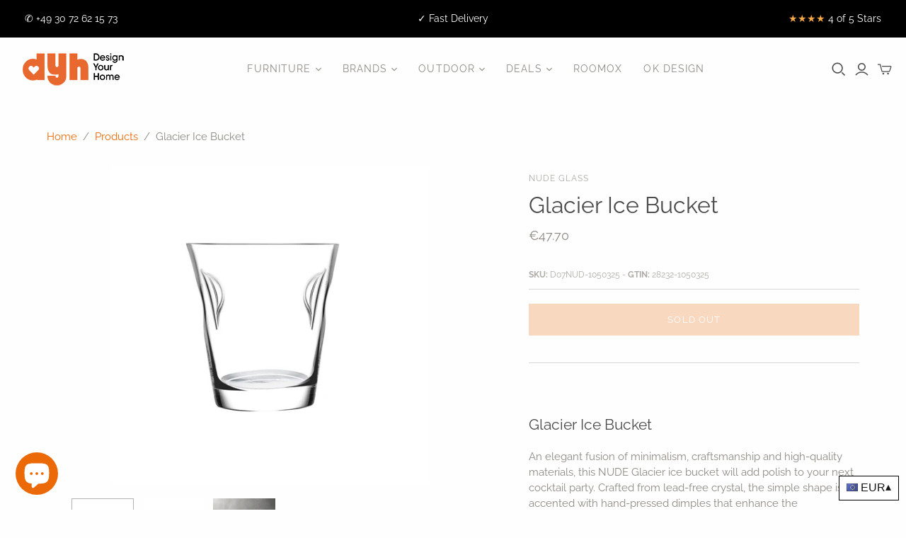

--- FILE ---
content_type: text/javascript
request_url: https://www.dyh.com/cdn/shop/t/23/assets/edd_all_product_msg.js?v=13652695820356420351703571985
body_size: -651
content:
 var edd_all_product_msg = [{"is_instock":"0","preview_design":{"preview_design":"not_set"},"message":"Expected Delivery Time: 5 - 10 Days \/ Free Shipping In EU","location_enable":"0","location_id":"not_set","location_list":"not_set","zipcode_enable":"0","is_enable":"1","additional_option":"not_set","zipcode_list":"not_set","check_rule_for":"all_product","country_code":"all_country"}];

--- FILE ---
content_type: text/javascript
request_url: https://www.dyh.com/cdn/shop/t/23/assets/variant-images-fix.js?v=126261260857873581681614921261
body_size: 481
content:
$(function(){let isFiltered=!1;const btnPrevious=$(".variant-slider .slider-prev");$(".variant-slider .slider-next").click(e=>{next(),e.preventDefault()}),btnPrevious.click(e=>{previous(),e.preventDefault()});const container=$(".variant-slider-container"),items=$(".variant-slider-item");let offset=0;function next(){let x=offset-getOffsetValue()*2;x<getMinOffset()&&(x=getMinOffset()),transalteSlider(x)}function previous(){let x=offset+getOffsetValue()*2;x>0&&(x=0),transalteSlider(x)}function SetCurrentVariantOffset(){let cvOffset=0,ItemWidth=100;$(items).each((i,item)=>{if($(item).hasClass("hide"))return!0;if($(item).hasClass("active"))return!1;cvOffset-=ItemWidth}),$(items).hasClass("hide")&&(cvOffset=0),!isFiltered&&transalteSlider(cvOffset)}function transalteSlider(x){$(container).css("transform","translate("+x+"px, 0)"),offset=x}function getMinOffset(){let px=0;return items.each((i,item)=>{$(item).hasClass("hide")||(px+=$(item).width())}),px*-1}function getOffsetValue(){return $(items).outerWidth()}function getContainerWidth(){return container_width=$(".variant-slider-container").width()}$(".variant-slider-item").click(e=>{const variantID=$(e.target).find("img").attr("alt").trim(),variant=getVariantOptions(variantID),option1=variant[0],option2=variant[1],option3=variant[2];option1&&$('.option-value-input[data-product-option="option1"][value="'+option1+'"]').click(),option2&&$('.option-value-input[data-product-option="option2"][value="'+option2+'"]').click(),option3&&$('.option-value-input[data-product-option="option3"][value="'+option3+'"]').click()});function getVariantOptions(variantID){const variants=$('.product-form-grid select[name="id"] option[value="'+variantID+'"]');return[$(variants).data("option1"),$(variants).data("option2"),$(variants).data("option3")]}const variantOP1=$('form[action="/cart/add"] .option-value-input[data-product-option="option1"]:checked').attr("value"),variantOP2=$('form[action="/cart/add"] .option-value-input[data-product-option="option2"]:checked').attr("value"),variantOP3=$('form[action="/cart/add"] .option-value-input[data-product-option="option3"]:checked').attr("value");let variantOPS=variantOP1+(variantOP2?"_"+variantOP2:"")+(variantOP3?"_"+variantOP3:"");setTimeout(()=>{$('.variant-slider-item[data-alt="'+variantOPS+'"]').click()},1e3);const defaultMain="Color",{mainOption,mainIndex}=getMainOption(defaultMain);if(console.log(mainOption,mainIndex),mainOption&&mainIndex!==-1){const MainOptions=$('input.option-value-input[name="'+mainOption+'"]');$(MainOptions).change(e=>{if($(e.target).prop("checked")===!1)return;let value=$(e.target).attr("value");filterByVariantOption(mainIndex,value)}),$("input.option-value-input").not(MainOptions).change(e=>{$(e.target).prop("checked")!==!1&&setTimeout(()=>{SetCurrentVariantOffset()},500)})}else $("input.option-value-input").change(e=>{$(e.target).prop("checked")!==!1&&setTimeout(()=>{SetCurrentVariantOffset()},500)});$("input.option-value-input").click(e=>{});let currentValue=null;function filterByVariantOption(variantIndex,value){const options=$('.product-form-grid select[name="id"] option[data-option'+(variantIndex+1)+'="'+value+'"]');let variantIDs=[];options.each(function(i,elm){variantIDs.push($(elm).attr("value"))});const items2=$(".variant-slider-item");let foundColor=!1;items2.each((i,item)=>{let variantID=$(item).find("img").attr("alt").trim();variantIDs.includes(variantID)?($(item).toggleClass("hide",!1),foundColor=!0):$(item).toggleClass("hide",!0)}),foundColor?isFiltered=!0:($(items2).toggleClass("hide",!1),isFiltered=!1),currentValue!==value?transalteSlider(0):setTimeout(()=>{SetCurrentVariantOffset()},500),currentValue=value}function getMainOption(defaultMain2){let options=[],mainOption2,mainIndex2=-1;if($(".product-form-grid .option-values").each((i,option)=>{const optionName=$(option).find("input.option-value-input").attr("name");options.push(optionName)}),options.length===1)mainOption2=options[0],mainIndex2=0;else if(options.length>1){let indexDefault=options.findIndex(elm=>elm===defaultMain2);indexDefault!==-1&&(mainOption2=options[indexDefault],mainIndex2=indexDefault)}return{mainOption:mainOption2,mainIndex:mainIndex2}}});
//# sourceMappingURL=/cdn/shop/t/23/assets/variant-images-fix.js.map?v=126261260857873581681614921261


--- FILE ---
content_type: text/javascript
request_url: https://www.dyh.com/cdn/shop/t/23/assets/edd_product_vendor_msg.js?v=150090366557185381381703571983
body_size: -613
content:
 var edd_product_vendor_msg = [{"is_instock":"1","preview_design":{"preview_design":"not_set"},"message":"Expected delivery Time: 3 - 5 days","location_enable":"0","location_id":"not_set","location_list":"not_set","zipcode_enable":"0","additional_option":"not_set","is_enable":"1","zipcode_list":"not_set","check_rule_for":"ROOMOX","country_code":"all_country"},{"is_instock":"1","preview_design":{"preview_design":"not_set"},"message":"Estimated delivery 7-14 days","location_enable":"0","location_id":"not_set","location_list":"not_set","zipcode_enable":"0","additional_option":"not_set","is_enable":"1","zipcode_list":"not_set","check_rule_for":"Pedrali","country_code":"all_country"}];